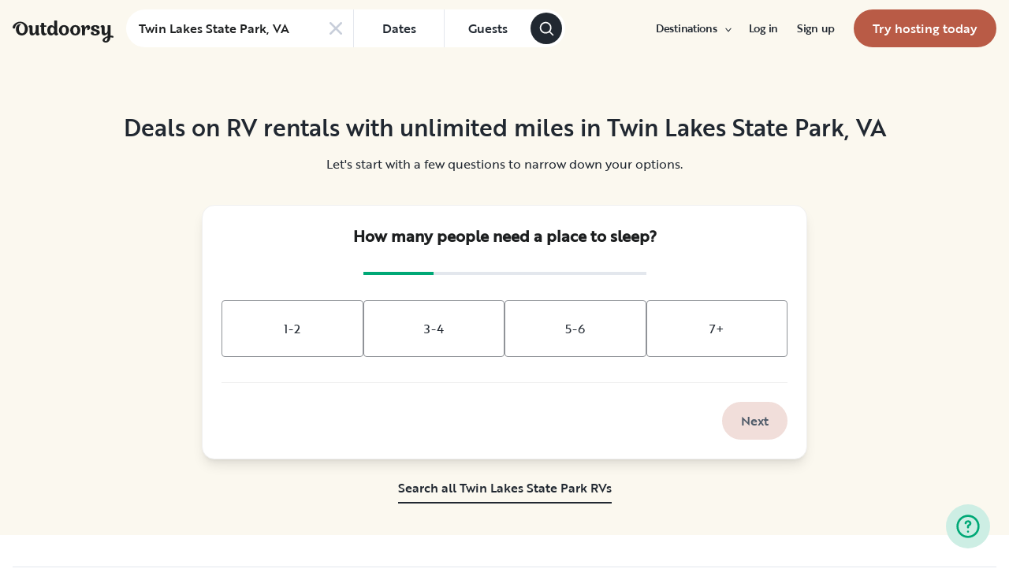

--- FILE ---
content_type: text/html; charset=utf-8
request_url: https://www.google.com/recaptcha/api2/aframe
body_size: 127
content:
<!DOCTYPE HTML><html><head><meta http-equiv="content-type" content="text/html; charset=UTF-8"></head><body><script nonce="mx9mmbaBlOk29slnCV6xkw">/** Anti-fraud and anti-abuse applications only. See google.com/recaptcha */ try{var clients={'sodar':'https://pagead2.googlesyndication.com/pagead/sodar?'};window.addEventListener("message",function(a){try{if(a.source===window.parent){var b=JSON.parse(a.data);var c=clients[b['id']];if(c){var d=document.createElement('img');d.src=c+b['params']+'&rc='+(localStorage.getItem("rc::a")?sessionStorage.getItem("rc::b"):"");window.document.body.appendChild(d);sessionStorage.setItem("rc::e",parseInt(sessionStorage.getItem("rc::e")||0)+1);localStorage.setItem("rc::h",'1769431791255');}}}catch(b){}});window.parent.postMessage("_grecaptcha_ready", "*");}catch(b){}</script></body></html>